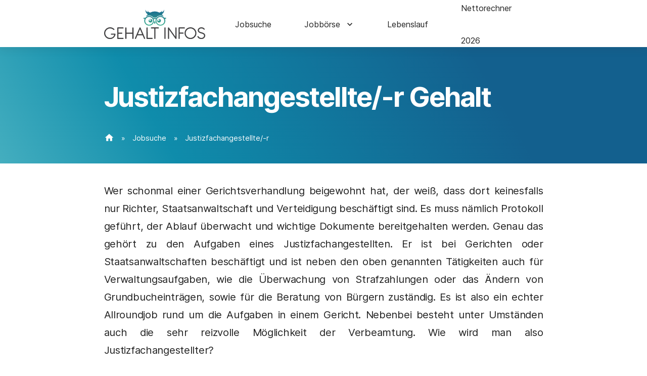

--- FILE ---
content_type: text/html; charset=UTF-8
request_url: https://www.gehalt-infos.de/jobs/justizfachangestellte-r/
body_size: 10749
content:
<!DOCTYPE html>
<html lang="de-DE">

<head>
    <meta charset="UTF-8">
    <meta name="viewport" content="width=device-width, initial-scale=1">
    <title>【€】Gehalt Justizfachangestellte/-r • Erfolg im Beruf</title>
    <link rel="icon" href="https://www.gehalt-infos.de/wp-content/themes/gehalt-infos/favicon.ico" sizes="32x32" />
    <script src="https://www.googleoptimize.com/optimize.js?id=OPT-PN4KGFL"></script>
    <meta name='robots' content='max-image-preview:large' />
<link rel='dns-prefetch' href='//www.gehalt-infos.de' />
<link rel='dns-prefetch' href='//s.w.org' />
<link rel='stylesheet' id='style-materialize-css'  href='https://www.gehalt-infos.de/wp-content/themes/gehalt-infos/assets/css/materialize.min.css?ver=5.7' type='text/css' media='all' />
<link rel='stylesheet' id='style-app-css'  href='https://www.gehalt-infos.de/wp-content/themes/gehalt-infos/assets/css/app.min.css?ver=5.7' type='text/css' media='all' />
<link rel='stylesheet' id='style-bootstrap-utilities-css'  href='https://www.gehalt-infos.de/wp-content/themes/gehalt-infos/assets/lib/bootstrap/bootstrap-utilities.min.css?ver=5.7' type='text/css' media='all' />
<link rel='stylesheet' id='borlabs-cookie-css'  href='https://www.gehalt-infos.de/wp-content/plugins/borlabs-cookie/css/borlabs-cookie.css?ver=2.1.15-4992900' type='text/css' media='all' />
<style id='borlabs-cookie-inline-css' type='text/css'>
#BorlabsCookieBox * { font-family: inherit; }#BorlabsCookieBox ._brlbs-bar, #BorlabsCookieBox ._brlbs-box { background: #fff; border-radius: 4px; color: #555; font-size: 14px; }#BorlabsCookieBox a { color: #35c191; }#BorlabsCookieBox a:hover { color: #00c17d; }#BorlabsCookieBox ._brlbs-btn { background: #ffffff; border-radius: 4px; color: #aaaaaa; }#BorlabsCookieBox ._brlbs-btn:hover { background: #ffffff; border-radius: 4px; color: #aaaaaa; }#BorlabsCookieBox ._brlbs-refuse-btn a { background: #f7f7f7; border-radius: 4px; color: #e8e8e8; }#BorlabsCookieBox ._brlbs-refuse-btn a:hover { background: #ffffff; border-radius: 4px; color: #e8e8e8; }#BorlabsCookieBox ._brlbs-btn-accept-all { background: #35c191; border-radius: 4px; color: #fff; }#BorlabsCookieBox ._brlbs-btn-accept-all:hover { background: #00c17d; border-radius: 4px; color: #fff; }#BorlabsCookieBox ._brlbs-btn-accept-all { background: #35c191; border-radius: 4px; color: #fff; }#BorlabsCookieBox ._brlbs-btn-accept-all:hover { background: #00c17d; border-radius: 4px; color: #fff; }#BorlabsCookieBox ._brlbs-legal { color: #aaa; }#BorlabsCookieBox ._brlbs-legal a { color: inherit; }#BorlabsCookieBox ._brlbs-legal a:hover { color: #aaa; }#BorlabsCookieBox ._brlbs-branding { color: #000; }#BorlabsCookieBox ._brlbs-branding a { color: inherit; }#BorlabsCookieBox ._brlbs-branding a:hover { color: inherit; }#BorlabsCookieBox ._brlbs-manage a { color: #35c191; }#BorlabsCookieBox ._brlbs-manage a:hover { color: #00c17d; }#BorlabsCookieBox ._brlbs-refuse { color: #888; }#BorlabsCookieBox ._brlbs-refuse a:hover { color: #888; }#BorlabsCookieBox ul li::before { color: #35c191; }#BorlabsCookieBox .cookie-box ._brlbs-btn { width: 100%; }.BorlabsCookie ._brlbs-btn-switch ._brlbs-slider { background-color: #bdc1c8; }.BorlabsCookie ._brlbs-btn-switch input:checked + ._brlbs-slider { background-color: #35c191; }.BorlabsCookie ._brlbs-btn-switch ._brlbs-slider::before { background-color: #fff; }.BorlabsCookie ._brlbs-btn-switch input:checked + ._brlbs-slider:before { background-color: #fff; }.BorlabsCookie ._brlbs-checkbox ._brlbs-checkbox-indicator { background-color: #fff; border-color: #a72828; border-radius: 4px; }.BorlabsCookie ._brlbs-checkbox input:checked ~ ._brlbs-checkbox-indicator { background-color: #35c191; border-color: #00c17d; }.BorlabsCookie ._brlbs-checkbox input:checked ~ ._brlbs-checkbox-indicator::after { border-color: #fff; }.BorlabsCookie ._brlbs-checkbox input:disabled ~ ._brlbs-checkbox-indicator { background-color: #e6e6e6; border-color: #e6e6e6; }.BorlabsCookie ._brlbs-checkbox input:disabled ~ ._brlbs-checkbox-indicator::after { border-color: #999; }#BorlabsCookieBox .bcac-item { background-color: #f7f7f7; border-radius: 0px; color: #555; }#BorlabsCookieBox .cookie-preference table { background-color: #fff; border-radius: 0px; color: #555; }#BorlabsCookieBox .cookie-preference table { background-color: #fff; border-radius: 0px; color: #555; }#BorlabsCookieBox .cookie-preference table tr td, #BorlabsCookieBox .cookie-preference table tr th { background-color: #fff; border-color: #eee; }.BorlabsCookie ._brlbs-btn-switch ._brlbs-slider { border-radius: 34px; }.BorlabsCookie ._brlbs-btn-switch ._brlbs-slider::before { border-radius: 50%; }.BorlabsCookie ._brlbs-content-blocker { font-family: inherit; font-size: 14px; }.BorlabsCookie ._brlbs-content-blocker ._brlbs-caption { background: hsla(0, 0%, 0%, 0.8); color: #fff; }.BorlabsCookie ._brlbs-content-blocker ._brlbs-caption a { color: #28a745; }.BorlabsCookie ._brlbs-content-blocker ._brlbs-caption a:hover { color: #30c553; }.BorlabsCookie ._brlbs-content-blocker a._brlbs-btn { background: #28a745; border-radius: 4px; color: #fff; }.BorlabsCookie ._brlbs-content-blocker a._brlbs-btn:hover { background: #30c553; color: #fff; }a._brlbs-btn-cookie-preference { background: #35c191 !important; border-radius: 4px !important; color: #fff !important; }a._brlbs-btn-cookie-preference:hover { background: #00c17d !important; color: #fff !important; }._brlbs-btn.cursor:not(._brlbs-btn-accept-all){
	margin: 0 !imporant;
	font-size: 11px !important;
	padding: 0 !imporatnt;
}
._brlbs-manage{
	margin-top: -.85rem !important;
}.BorlabsCookie ._brlbs-facebook {
    border: 1px solid #e1e8ed;
    border-radius: 6px;
	max-width: 516px;
	padding: 3px 0;
}

.BorlabsCookie ._brlbs-facebook a._brlbs-btn {
	background: #4267b2;
	border-radius: 2px;
}

.BorlabsCookie ._brlbs-facebook a._brlbs-btn:hover {
	background: #3b5998;
}
.BorlabsCookie ._brlbs-google-maps a._brlbs-btn {
	background: #4285f4;
	border-radius: 3px;
}

.BorlabsCookie ._brlbs-google-maps a._brlbs-btn:hover {
	background: #fff;
	color: #4285f4;
}.BorlabsCookie ._brlbs-instagram {
    border: 1px solid #e1e8ed;
    border-radius: 6px;
	max-width: 516px;
	padding: 3px 0;
}


.BorlabsCookie ._brlbs-instagram a._brlbs-btn {
	background: #3897f0;
	border-radius: 4px;
}

.BorlabsCookie ._brlbs-instagram a._brlbs-btn:hover {
	background: #117ee4;
}
.BorlabsCookie ._brlbs-twitter {
    border: 1px solid #e1e8ed;
    border-radius: 3px;
	max-width: 516px;
}

.BorlabsCookie ._brlbs-twitter a._brlbs-btn {
	background: #1da1f2;
	border-radius: 0;
}

.BorlabsCookie ._brlbs-twitter a._brlbs-btn:hover {
	background: #fff;
	color: #1da1f2;
}
.BorlabsCookie ._brlbs-video-vimeo a._brlbs-btn {
	background: #00adef;
	border-radius: 20px;
}

.BorlabsCookie ._brlbs-video-vimeo a._brlbs-btn:hover {
	background: #fff;
	color: #00adef;
}

.BorlabsCookie ._brlbs-video-vimeo a._brlbs-btn._brlbs-icon-play-white:hover::before {
	background: url("data:image/svg+xml,%3Csvg version='1.1' xmlns='http://www.w3.org/2000/svg' xmlns:xlink='http://www.w3.org/1999/xlink' x='0' y='0' width='78' height='78' viewBox='0, 0, 78, 78'%3E%3Cg id='Layer_1'%3E%3Cg%3E%3Cpath d='M7.5,71.5 L7.5,7.5 L55.5,37.828 L7.5,71.5' fill='%2300adef'/%3E%3Cpath d='M7.5,71.5 L7.5,7.5 L55.5,37.828 L7.5,71.5' fill-opacity='0' stroke='%2300adef' stroke-width='12' stroke-linecap='round' stroke-linejoin='round'/%3E%3C/g%3E%3C/g%3E%3C/svg%3E") no-repeat center;
	background-size: contain;
	content: " ";
}
.BorlabsCookie ._brlbs-video-youtube a._brlbs-btn {
	background: #ff0000;
	border-radius: 20px;
}

.BorlabsCookie ._brlbs-video-youtube a._brlbs-btn:hover {
	background: #fff;
	color: red;
}

.BorlabsCookie ._brlbs-video-youtube a._brlbs-btn._brlbs-icon-play-white:hover::before {
	background: url("data:image/svg+xml,%3Csvg version='1.1' xmlns='http://www.w3.org/2000/svg' xmlns:xlink='http://www.w3.org/1999/xlink' x='0' y='0' width='78' height='78' viewBox='0, 0, 78, 78'%3E%3Cg id='Layer_1'%3E%3Cg%3E%3Cpath d='M7.5,71.5 L7.5,7.5 L55.5,37.828 L7.5,71.5' fill='%23ff0000'/%3E%3Cpath d='M7.5,71.5 L7.5,7.5 L55.5,37.828 L7.5,71.5' fill-opacity='0' stroke='%23ff0000' stroke-width='12' stroke-linecap='round' stroke-linejoin='round'/%3E%3C/g%3E%3C/g%3E%3C/svg%3E") no-repeat center;
	background-size: contain;
	content: " ";
}

</style>
<script type='text/javascript' src='https://www.gehalt-infos.de/wp-content/themes/gehalt-infos/assets/lib/axios/axios.min.js?ver=5.7' id='axios-js'></script>
<script type='text/javascript' src='https://www.gehalt-infos.de/wp-content/themes/gehalt-infos/assets/lib/vue/vue-production.min.js?ver=5.7' id='vue-js'></script>
<script type='text/javascript' src='https://www.gehalt-infos.de/wp-content/themes/gehalt-infos/assets/lib/chartjs/chart.bundle.min.js?ver=5.7' id='chartjs-js'></script>
<script type='text/javascript' src='https://www.gehalt-infos.de/wp-content/themes/gehalt-infos/assets/lib/materialize/materialize.min.js?ver=5.7' id='materialize-js'></script>
<script type='text/javascript' src='https://www.gehalt-infos.de/wp-content/themes/gehalt-infos/assets/js/app.min.js?ver=5.7' id='app-js-js'></script>
<link rel="https://api.w.org/" href="https://www.gehalt-infos.de/wp-json/" /><link rel="alternate" type="application/json" href="https://www.gehalt-infos.de/wp-json/wp/v2/pages/3215" /><link rel="EditURI" type="application/rsd+xml" title="RSD" href="https://www.gehalt-infos.de/xmlrpc.php?rsd" />
<link rel="wlwmanifest" type="application/wlwmanifest+xml" href="https://www.gehalt-infos.de/wp-includes/wlwmanifest.xml" /> 
<link rel="canonical" href="https://www.gehalt-infos.de/jobs/justizfachangestellte-r/" />
<link rel='shortlink' href='https://www.gehalt-infos.de/?p=3215' />
<link rel="alternate" type="application/json+oembed" href="https://www.gehalt-infos.de/wp-json/oembed/1.0/embed?url=https%3A%2F%2Fwww.gehalt-infos.de%2Fjobs%2Fjustizfachangestellte-r%2F" />
<link rel="alternate" type="text/xml+oembed" href="https://www.gehalt-infos.de/wp-json/oembed/1.0/embed?url=https%3A%2F%2Fwww.gehalt-infos.de%2Fjobs%2Fjustizfachangestellte-r%2F&#038;format=xml" />

<!-- START - Open Graph and Twitter Card Tags 3.1.1 -->
 <!-- Facebook Open Graph -->
  <meta property="og:locale" content="de_DE"/>
  <meta property="og:site_name" content="Gehalt Infos"/>
  <meta property="og:title" content="Justizfachangestellte/-r"/>
  <meta property="og:url" content="https://www.gehalt-infos.de/jobs/justizfachangestellte-r/"/>
  <meta property="og:type" content="article"/>
  <meta property="og:description" content="Wie viel Gehalt bekommt ein/-e Justizfachangestellte/-r? &#149; Alle Jobs in Deiner Nähe &#149; Gehaltsmöglichkeiten &#149; Aufstiegschancen &#149; Mehr Gehalt verdienen &#149; JETZT durchstarten."/>
 <!-- Google+ / Schema.org -->
 <!-- Twitter Cards -->
  <meta name="twitter:title" content="Justizfachangestellte/-r"/>
  <meta name="twitter:url" content="https://www.gehalt-infos.de/jobs/justizfachangestellte-r/"/>
  <meta name="twitter:description" content="Wie viel Gehalt bekommt ein/-e Justizfachangestellte/-r? &#149; Alle Jobs in Deiner Nähe &#149; Gehaltsmöglichkeiten &#149; Aufstiegschancen &#149; Mehr Gehalt verdienen &#149; JETZT durchstarten."/>
  <meta name="twitter:card" content="summary_large_image"/>
 <!-- SEO -->
  <meta name="description" content="Wie viel Gehalt bekommt ein/-e Justizfachangestellte/-r? &#149; Alle Jobs in Deiner Nähe &#149; Gehaltsmöglichkeiten &#149; Aufstiegschancen &#149; Mehr Gehalt verdienen &#149; JETZT durchstarten."/>
 <!-- Misc. tags -->
 <!-- is_singular -->
<!-- END - Open Graph and Twitter Card Tags 3.1.1 -->
	
    <!-- MS Clarity -->
            <script type="text/javascript">
            (function(c,l,a,r,i,t,y){
                c[a]=c[a]||function(){(c[a].q=c[a].q||[]).push(arguments)};
                t=l.createElement(r);t.async=1;t.src="https://www.clarity.ms/tag/"+i;
                y=l.getElementsByTagName(r)[0];y.parentNode.insertBefore(t,y);
            })(window, document, "clarity", "script", "4h7tdiq177");
        </script>
    
    <script async src="https://pagead2.googlesyndication.com/pagead/js/adsbygoogle.js?client=ca-pub-8345612854007296" crossorigin="anonymous"></script>

</head>

<body class="page-template-default page page-id-3215 page-child parent-pageid-72">
    

<header>
    <div class="nav-header hide-on-med-and-down">
        <div class="scroll-percent"></div>
        <div class="container">
            <nav class="row m-0">
                <div class="col sm2 d-flex align-items-center">
                    <a href="https://www.gehalt-infos.de">
                                                    <img 
                                class="nav-logo"
                                src="https://www.gehalt-infos.de/wp-content/uploads/2020/09/logo.svg" 
                                alt="logo" 
                                title="logo"
                            >
                                            </a>
                </div>
                <div class="col sm10 main-menu-container">
                    <ul id="menu-main-menu" class="menu"><li id="menu-item-78" class="menu-item menu-item-type-post_type menu-item-object-page current-page-ancestor menu-item-78"><a href="https://www.gehalt-infos.de/jobs/">Jobsuche</a></li>
<li id="menu-item-2775" class="menu-item menu-item-type-post_type menu-item-object-page menu-item-has-children menu-item-2775"><a href="https://www.gehalt-infos.de/jobboerse/">Jobbörse</a>
<ul class="sub-menu">
	<li id="menu-item-3806" class="menu-item menu-item-type-custom menu-item-object-custom menu-item-3806"><a href="/jobboerse/">Alle</a></li>
	<li id="menu-item-3802" class="menu-item menu-item-type-custom menu-item-object-custom menu-item-3802"><a href="/jobboerse/?jobname=&#038;location=&#038;jt%5B%5D=222">Feste Anstellung</a></li>
	<li id="menu-item-3807" class="menu-item menu-item-type-custom menu-item-object-custom menu-item-3807"><a href="/jobboerse/?jobname=&#038;location=&#038;jt%5B%5D=223">Befristeter Vertrag</a></li>
	<li id="menu-item-3804" class="menu-item menu-item-type-custom menu-item-object-custom menu-item-3804"><a href="/jobboerse/?jobname=&#038;location=&#038;jt%5B%5D=226">Ausbildung und Studium</a></li>
	<li id="menu-item-3803" class="menu-item menu-item-type-custom menu-item-object-custom menu-item-3803"><a href="/jobboerse/?jobname=&#038;location=&#038;jt%5B%5D=228">Praktikum</a></li>
	<li id="menu-item-3805" class="menu-item menu-item-type-custom menu-item-object-custom menu-item-3805"><a href="/jobboerse/?jobname=&#038;location=&#038;jt%5B%5D=229">Werkstudent</a></li>
</ul>
</li>
<li id="menu-item-4725" class="menu-item menu-item-type-post_type menu-item-object-page menu-item-4725"><a href="https://www.gehalt-infos.de/lebenslauf-vorlage/">Lebenslauf</a></li>
<li id="menu-item-4677" class="menu-item menu-item-type-custom menu-item-object-custom menu-item-4677"><a href="https://www.gehalt-infos.de/brutto-netto-rechner/">Nettorechner 2026</a></li>
</ul>                </div>
            </nav>
        </div>
    </div>

    <div class="nav-header hide-on-large-only">
        <div class="scroll-percent"></div>
        <div class="container">
            <nav class="row m-0">
                <div class="col sm2 nav-logo">
                    <a href="https://www.gehalt-infos.de">
                                                    <img 
                                class="nav-logo"
                                src="https://www.gehalt-infos.de/wp-content/uploads/2020/09/logo.svg" 
                                alt="logo" 
                                title="logo"
                            >
                                            </a>
                </div>
                <div class="col sm10 nav-menu-button">
                    <a href="#" data-target="slide-out" class="sidenav-trigger"><i class="material-icons">menu</i></a>
                </div>
            </nav>
        </div>
    </div>
    
    <div class="side-menu hide-on-large-only">
        <ul id="slide-out" class="sidenav">       
                        <li class="menu-heading">
                            Menü
                            <i id="close-nav" class="material-icons">close</i>
                        </li>                 
                        <li>
                            <div class="divider"></div>
                        </li>
                        <li class="menu-item menu-item-type-post_type menu-item-object-page current-page-ancestor menu-item-78"><a href="https://www.gehalt-infos.de/jobs/">Jobsuche</a></li>
<li class="menu-item menu-item-type-post_type menu-item-object-page menu-item-has-children menu-item-2775"><a href="https://www.gehalt-infos.de/jobboerse/">Jobbörse</a>
<ul class="sub-menu">
	<li class="menu-item menu-item-type-custom menu-item-object-custom menu-item-3806"><a href="/jobboerse/">Alle</a></li>
	<li class="menu-item menu-item-type-custom menu-item-object-custom menu-item-3802"><a href="/jobboerse/?jobname=&#038;location=&#038;jt%5B%5D=222">Feste Anstellung</a></li>
	<li class="menu-item menu-item-type-custom menu-item-object-custom menu-item-3807"><a href="/jobboerse/?jobname=&#038;location=&#038;jt%5B%5D=223">Befristeter Vertrag</a></li>
	<li class="menu-item menu-item-type-custom menu-item-object-custom menu-item-3804"><a href="/jobboerse/?jobname=&#038;location=&#038;jt%5B%5D=226">Ausbildung und Studium</a></li>
	<li class="menu-item menu-item-type-custom menu-item-object-custom menu-item-3803"><a href="/jobboerse/?jobname=&#038;location=&#038;jt%5B%5D=228">Praktikum</a></li>
	<li class="menu-item menu-item-type-custom menu-item-object-custom menu-item-3805"><a href="/jobboerse/?jobname=&#038;location=&#038;jt%5B%5D=229">Werkstudent</a></li>
</ul>
</li>
<li class="menu-item menu-item-type-post_type menu-item-object-page menu-item-4725"><a href="https://www.gehalt-infos.de/lebenslauf-vorlage/">Lebenslauf</a></li>
<li class="menu-item menu-item-type-custom menu-item-object-custom menu-item-4677"><a href="https://www.gehalt-infos.de/brutto-netto-rechner/">Nettorechner 2026</a></li>

                    </ul>    </div>           

                        <div class="container info-header">
          <div class="row mb-0">
            <div class="col s12">
              <h1>
              Justizfachangestellte/-r                   
                  Gehalt
                              </h1>
            </div>
            <div class="col s12">
              <nav class="breadcrumbs no-shadows"><a href="https://www.gehalt-infos.de"><i class="material-icons">home</i></a> &raquo; <a href="https://www.gehalt-infos.de/jobs/">Jobsuche</a> &raquo; <span class="current-page">Justizfachangestellte/-r</span></nav>            </div>
          </div>
        </div>
            </header>




            			<main id="justizfachangestellte-r" class="child-jobs">
				<article class="container">
                    <section class="row">
                        <div class="col s12 mb-5">
                            <!DOCTYPE html PUBLIC "-//W3C//DTD HTML 4.0 Transitional//EN" "http://www.w3.org/TR/REC-html40/loose.dtd">
<html><body><p>Wer schonmal einer Gerichtsverhandlung beigewohnt hat, der wei&szlig;, dass dort keinesfalls nur Richter, Staatsanwaltschaft und Verteidigung besch&auml;ftigt sind. Es muss n&auml;mlich Protokoll gef&uuml;hrt, der Ablauf &uuml;berwacht und wichtige Dokumente bereitgehalten werden. Genau das geh&ouml;rt zu den Aufgaben eines Justizfachangestellten. Er ist bei Gerichten oder Staatsanwaltschaften besch&auml;ftigt und ist neben den oben genannten T&auml;tigkeiten auch f&uuml;r Verwaltungsaufgaben, wie die &Uuml;berwachung von Strafzahlungen oder das &Auml;ndern von Grundbucheintr&auml;gen, sowie f&uuml;r die Beratung von B&uuml;rgern zust&auml;ndig. Es ist also ein echter Allroundjob rund um die Aufgaben in einem Gericht. Nebenbei besteht unter Umst&auml;nden auch die sehr reizvolle M&ouml;glichkeit der Verbeamtung. Wie wird man also Justizfachangestellter?</p>



<h2><strong><strong>Wie ist das Gehalt als <strong>Justizfachangestellte/-r</strong> in Deutschland?&nbsp;</strong></strong></h2>



<p>Das Gehalt liegt Deutschlandweit durchschnittlich <strong>zwischen 2.100-,&euro; und 3.200-,&euro; Brutto</strong> pro Monat bei einer 40 Arbeitsstunden-Woche und variiert abh&auml;ngig von Berufserfahrung und Ausbildungsgrad.</p>


        <div class="stepstoneJobs" ref="searchContainer" data-where="null" data-search="Justizfachangestellte/-r" data-jobtypes="null">
                    <h3>Jobs in deiner N&auml;he</h3>
        
        <div v-if="jobsLoaded">
            <div v-if="countJobs != 0">
                <div class="jobs-single-view flexrow">
                    <div v-for="job in jobsContent" class="single-job flexcol">
                        <a class="jobClickInline" target="_blank" rel="noreferrer" :href="job.url">



                            <!--                                 <div class="mt-4"></div>
                                <div class="savings">
                                    Bis zu 2970.65 &euro;*
                                </div>
                             -->





                                                        <div class="image">
                                <img :src="job.logoUrl" :alt="job.title" :title="job.title" class="responsive-img my-3"></div>
                            <div class="title">{{job.title}}</div>
                            <div class="company">{{job.company}}</div>
                        </a>
                    </div>
                </div>
                <!--                     * Gesch&auml;tzt von gehalt-infos.de
                 -->
                

                <div v-if="(countJobs&lt;3)" class="more-jobs-container">
                    <a href="https://www.stepstone.de/5/ergebnisliste.html?stf=freeText&amp;ns=1&amp;qs=%5B%5D&amp;companyID=0&amp;cityID=0&amp;sourceOfTheSearchField=homepagemex%3Ageneral&amp;searchOrigin=Homepage_top-search&amp;ke=Justizfachangestellte&amp;ws=&amp;ra=30?CID=partner_gehaltinfos___Y_api" class="btn btn-big">
                        {{ countJobs-3 }} weitere Jobs
                        <i class="material-icons">chevron_right</i>
                    </a>
                </div>
            </div>  
            <div v-else>
                <p>
                <strong>Erfahre hier was Unternehmen in Deiner N&auml;he zahlen und welche Arbeitgeber offene Jobangebote haben.</strong>
                </p>
                <div id="stoerer-global-main">
                                            <div>
                            Was zahlen Arbeitgeber in meiner Umgebung?                        </div>
                    
                                        <a class="btn btn-big" rel="noreferrer" href="https://www.stepstone.de/?CID=partner_gehaltinfos___Y_api" target="_blank">
                                                    Jetzt erfahren                                                <i class="material-icons">chevron_right</i>
                    </a>
                </div>
            </div>
        </div>
        <div v-else class="jobs-loading">
            <div class="mb-4">Jobs werden geladen&hellip;</div>
            <div class="preloader-wrapper big active">
                <div class="spinner-layer spinner-green-only">
                <div class="circle-clipper left">
                    <div class="circle"></div>
                </div><div class="gap-patch">
                    <div class="circle"></div>
                </div><div class="circle-clipper right">
                    <div class="circle"></div>
                </div>
                </div>
            </div>
        </div>
    </div>





<h2><strong>Der Weg zum/-r <strong><strong>Justizfachangestellte/-r</strong></strong>: Die Ausbildung</strong></h2>



<p>Die Ausbildung zum Justizfachangestellten dauert meist drei Jahre und ist aufgeteilt in einen Theorie- und einen Praxisteil. Der Theorieteil findet an einer Verwaltungsfachschule statt, f&uuml;r den Praxisteil begibst du dich in ein Amtsgericht, eine Staatsanwaltschaft oder ein Grundbuchamt. W&auml;hrend der Ausbildung lernst du alles &uuml;ber Verhandlungen, Protokolle und rechtliche Grundlagen. Wenn du dich anschlie&szlig;end im Job bew&auml;hrst und auch noch nicht zu alt bist, hast du alle Grundlagen f&uuml;r einen Beamtenstatus im mittleren Dienst gelegt. Voraussetzung f&uuml;r die Ausbildung ist daher auch mindestens ein mittlerer Schulabschluss.</p>



<h2><strong>Ben&ouml;tigte Kenntnisse und F&auml;higkeiten</strong></h2>



<p>Als angehender Justizfachangestellter solltest du sehr gut Deutsch sprechen und sehr zuverl&auml;ssig und vertrauensw&uuml;rdig sein, denn schlie&szlig;lich hast du t&auml;glich Kontakt mit vertraulichen Informationen und Dokumenten. F&uuml;r die Beratung hilfesuchender B&uuml;rger brauchst du au&szlig;erdem kommunikative F&auml;higkeiten und eine emphatische, beruhigende Ausstrahlung &ndash; denn viele sind recht nerv&ouml;s oder aufgebracht, wenn es um Rechtsangelegenheiten geht. Da insbesondere in der Verwaltung viele Zahlen und Rechnungen auftauchen, solltest du auch ein gewisses Talent in Mathe mitbringen. Und die vielleicht schwierigste und trotzdem immens wichtige Eigenschaft: Um Protokoll zu schreiben, solltest du auf einer Computertastatur sehr schnell und vor allem fehlerfrei tippen k&ouml;nnen &ndash; der Richtwert liegt bei etwa 180 Zeichen pro Minute.&nbsp;</p>



<h2><strong>Arbeitsumfeld</strong></h2>



<p>Wie bereits gesagt finden Justizfachangestellte Arbeit in Amts- oder Verwaltungsgerichten, bei Staatsanw&auml;lten oder bei speziellen &Auml;mtern wie dem Grundbuchamt; ihre Arbeitsorte sind B&uuml;ros und Gerichtss&auml;le. In ihrem Arbeitsalltag stehen sie in dauerhaftem Kontakt mit Richtern, Anw&auml;lten und Notaren, k&uuml;mmern sich um Verwaltungsaufgaben und wohnen Gerichtsprozessen bei. Die Arbeitszeiten eines Justizfachangestellten sind, wie bei fast allen Beamten, sehr geregelt und garantieren eine gute Work-Life-Balance.</p></body></html>
                        </div>
                    </section>
				</article>  
			</main>
		    
		<footer>
			<div class="container">
				<div class="row footer-top-content">
					<div class="col m12 l4">
						<div class="footer-title">Beliebte Jobs</div>
																			<ul>
																	<li>
										<a href="https://www.gehalt-infos.de/jobs/game-tester-spieletester/">Game-Tester oder Spieletester/-in</a>
									</li>
																	<li>
										<a href="https://www.gehalt-infos.de/jobs/erzieher/">Erzieherin</a>
									</li>
																	<li>
										<a href="https://www.gehalt-infos.de/jobs/virologe/">Virologe/-in</a>
									</li>
																	<li>
										<a href="https://www.gehalt-infos.de/jobs/tierpfleger/">Tierpfleger/-in</a>
									</li>
																	<li>
										<a href="https://www.gehalt-infos.de/jobs/susswarentechnologe/">Süßwarentechnologe/-in</a>
									</li>
															</ul>
											</div>
					<div class="col m12 l4">
						<div class="footer-title">Partner</div>
																					<a target="_blank" href="https://www.youtube.com/channel/UCVF_W6X2BFOh6TPv1Efm9YQ" title="zur Webseite">
									<img src="https://www.gehalt-infos.de/wp-content/uploads/2021/02/lohnt_sich_das_logo-e1613485425903.png" alt="lohnt_sich_das_logo">
								</a>
															<a target="_blank" href="https://www.stepstone.de" title="zur Webseite">
									<img src="https://www.gehalt-infos.de/wp-content/uploads/2023/05/StepStone-logo_Appicon_e-mail.png" alt="StepStone-logo_Appicon_e-mail">
								</a>
																		</div>
					<div class="col m12 l4">
						<div class="footer-title">Weitere Links</div>
																					<a href="https://www.gehalt-infos.de/brutto-netto-rechner/" title="Brutto Netto Rechner 2026">
									Brutto Netto Rechner 2026								</a>
															<a href="https://www.gehalt-infos.de/jobboerse/" title="Jobbörse">
									Jobbörse								</a>
															<a href="https://www.gehalt-infos.de/blog/" title="Blog">
									Blog								</a>
															<a href="https://www.gehalt-infos.de/stadt/" title="Städte">
									Städte								</a>
																		</div>
				</div>
				<div class="row footer-content m-0">
					<div class="col s12 l4">
						© 2026 gehalt-infos.de 
					</div>
					<div class="col s12 l8">
						<ul id="menu-footer-menu" class="menu"><li id="menu-item-104" class="menu-item menu-item-type-post_type menu-item-object-page menu-item-104"><a href="https://www.gehalt-infos.de/impressum/">Impressum</a></li>
<li id="menu-item-108" class="menu-item menu-item-type-post_type menu-item-object-page menu-item-108"><a href="https://www.gehalt-infos.de/datenschutzerklaerung/">Datenschutzerklärung</a></li>
</ul>					</div>
				</div>
			</div>
		</footer>
		<div id="toTopButton" class="hiddenBtn">
    <a href="#" onClick="return false;" rel="nofollow" title="To TopButton" class="btn-floating btn-large waves-effect"><i class="material-icons">arrow_upward</i></a>
</div>	</div>
	<!-- Google Tag Manager -->
<script>
	  document.addEventListener("DOMContentLoaded", function(event) {
		  if (!document.body.classList.contains( 'logged-in' )){
			(function(w,d,s,l,i){w[l]=w[l]||[];w[l].push({"gtm.start":
			new Date().getTime(),event:"gtm.js"});var f=d.getElementsByTagName(s)[0],
			j=d.createElement(s),dl=l!="dataLayer"?"&l="+l:"";j.async=true;j.src=
			"https://www.googletagmanager.com/gtm.js?id="+i+dl;f.parentNode.insertBefore(j,f);
			})(window,document,"script","dataLayer","GTM-KRMJ7QK");
	 	}
  });
</script>
<!-- End Google Tag Manager --><!--googleoff: all--><script id="BorlabsCookieBoxWrap" type="text/template"><div id="BorlabsCookieBox" class="BorlabsCookie">
    <div class="bottom-center" style="display: none;">
        <div class="_brlbs-bar-wrap">
            <div class="_brlbs-bar _brlbs-bar-advanced">
                <div class="cookie-box">
                    <div class="container">
                        <div class="row align-items-center">
                            <div class="col-12 col-sm-9">
                                <div class="row">
                                                                        <div class="col-2 text-center _brlbs-no-padding-right"><img class="cookie-logo" src="https://www.gehalt-infos.de/wp-content/uploads/2020/09/logo.svg" srcset="https://www.gehalt-infos.de/wp-content/uploads/2020/09/logo.svg, https://www.gehalt-infos.de/wp-content/uploads/2020/09/logo.svg 2x" alt="Datenschutz Einstellung"></div>
                                                                        <div class="col-10">
                                        <h3>Datenschutz Einstellung</h3>
                                        <p>Wir nutzen Cookies auf unserer Website. Einige von ihnen sind essenziell, während andere uns helfen, diese Website und Ihre Erfahrung zu verbessern.</p>
                                    </div>
                                </div>
                                <ul class="show-cookie-logo"><li>
                                            <label for="checkbox-essential" class="_brlbs-checkbox">
                                                Essenziell                                                <input id="checkbox-essential" type="checkbox" name="cookieGroup[]" value="essential" checked disabled data-borlabs-cookie-checkbox>
                                                <div class="_brlbs-checkbox-indicator"></div>
                                            </label>
                                        </li>
                                        <li>
                                            <label for="checkbox-marketing" class="_brlbs-checkbox">
                                                Marketing                                                <input id="checkbox-marketing" type="checkbox" name="cookieGroup[]" value="marketing" checked data-borlabs-cookie-checkbox>
                                                <div class="_brlbs-checkbox-indicator"></div>
                                            </label>
                                        </li>
                                        <li>
                                            <label for="checkbox-external-media" class="_brlbs-checkbox">
                                                Externe Medien                                                <input id="checkbox-external-media" type="checkbox" name="cookieGroup[]" value="external-media" checked data-borlabs-cookie-checkbox>
                                                <div class="_brlbs-checkbox-indicator"></div>
                                            </label>
                                        </li>
                                        </ul>                            </div>
                            <div class="col-12 col-sm-3">
                                                                <p class="_brlbs-accept"><a class="_brlbs-btn _brlbs-btn-accept-all cursor" data-cookie-accept-all>Akzeptieren und schließen</a></p>
                                <p class="_brlbs-accept"><a class="_brlbs-btn cursor" data-cookie-accept>Speichern</a></p>
                                                                                                <p class="_brlbs-manage"><a class="cursor" data-cookie-individual>Individuelle Datenschutzeinstellungen</a></p>
                                <p class="_brlbs-legal">
                                    <a class="cursor" data-cookie-individual>Cookie-Details</a><span class="_brlbs-separator"></span><a href="https://www.gehalt-infos.de/datenschutzerklaerung/">Datenschutzerklärung</a><span class="_brlbs-separator"></span><a href="https://www.gehalt-infos.de/impressum/">Impressum</a></p>
                            </div>
                        </div>
                    </div>
                </div>
                <div class="cookie-preference">
    <div class="container not-visible">
        <div class="row no-gutters">
            <div class="col-12">
                <div class="row no-gutters align-items-top">
                                        <div class="col-2">
                        <img class="cookie-logo" src="https://www.gehalt-infos.de/wp-content/uploads/2020/09/logo.svg" srcset="https://www.gehalt-infos.de/wp-content/uploads/2020/09/logo.svg, https://www.gehalt-infos.de/wp-content/uploads/2020/09/logo.svg 2x" alt="Datenschutzeinstellungen">
                    </div>
                                        <div class="col-10">
                        <h3>Datenschutzeinstellungen</h3>
                        <p>Hier finden Sie eine Übersicht über alle verwendeten Cookies. Sie können Ihre Einwilligung zu ganzen Kategorien geben oder sich weitere Informationen anzeigen lassen und so nur bestimmte Cookies auswählen.</p>

                        <div class="row no-gutters align-items-center">
                            <div class="col-12 col-sm-7">
                                <p class="_brlbs-accept">
                                                                <a class="_brlbs-btn _brlbs-btn-accept-all cursor" data-cookie-accept-all>Akzeptieren und schließen</a>
                                                                <a class="_brlbs-btn cursor" data-cookie-accept>Speichern</a></p>
                            </div>
                            <div class="col-12 col-sm-5">
                                <p class="_brlbs-refuse">
                                    <a class="cursor" data-cookie-back>Zurück</a>                                </p>
                            </div>
                        </div>
                    </div>
                </div>
                <div data-cookie-accordion>
                                    <div class="bcac-item">
                        <div class="d-flex flex-row">
                            <div class="w-75">
                                <h4>Essenziell (1)</h4>
                            </div>
                            <div class="w-25 text-right">
                                                            </div>
                        </div>
                        <div class="d-block">
                            <p>Essenzielle Cookies ermöglichen grundlegende Funktionen und sind für die einwandfreie Funktion der Website erforderlich.</p>
                            <p class="text-center">
                                <a class="cursor d-block" data-cookie-accordion-target="essential">
                                    <span data-cookie-accordion-status="show">Cookie-Informationen anzeigen</span>
                                    <span data-cookie-accordion-status="hide" class="borlabs-hide">Cookie-Informationen ausblenden</span>
                                </a>
                            </p>
                        </div>

                        <div class="borlabs-hide" data-cookie-accordion-parent="essential">
                                                        <table>
                                                                <tr>
                                    <th>Name</th>
                                    <td>Borlabs Cookie</td>
                                </tr>
                                <tr>
                                    <th>Anbieter</th>
                                    <td>Eigentümer dieser Website</td>
                                </tr>
                                                                <tr>
                                    <th>Zweck</th>
                                    <td>Speichert die Einstellungen der Besucher, die in der Cookie Box von Borlabs Cookie ausgewählt wurden.</td>
                                </tr>
                                                                                                                                                                <tr>
                                    <th>Cookie Name</th>
                                    <td>borlabs-cookie</td>
                                </tr>
                                                                                                <tr>
                                    <th>Cookie Laufzeit</th>
                                    <td>1 Jahr</td>
                                </tr>
                                                            </table>
                                                    </div>
                    </div>
                                        <div class="bcac-item">
                        <div class="d-flex flex-row">
                            <div class="w-75">
                                <h4>Marketing (1)</h4>
                            </div>
                            <div class="w-25 text-right">
                                                                <span class="_brlbs-btn-switch-status"><span>An</span><span>Aus</span></span>
                                <label for="borlabs-cookie-group-marketing" class="_brlbs-btn-switch">
                                    <input id="borlabs-cookie-group-marketing" type="checkbox" name="cookieGroup[]" value="marketing" checked data-borlabs-cookie-switch>
                                    <span class="_brlbs-slider"></span>
                                </label>
                                                            </div>
                        </div>
                        <div class="d-block">
                            <p>Marketing-Cookies werden von Drittanbietern oder Publishern verwendet, um personalisierte Werbung anzuzeigen. Sie tun dies, indem sie Besucher über Websites hinweg verfolgen.</p>
                            <p class="text-center">
                                <a class="cursor d-block" data-cookie-accordion-target="marketing">
                                    <span data-cookie-accordion-status="show">Cookie-Informationen anzeigen</span>
                                    <span data-cookie-accordion-status="hide" class="borlabs-hide">Cookie-Informationen ausblenden</span>
                                </a>
                            </p>
                        </div>

                        <div class="borlabs-hide" data-cookie-accordion-parent="marketing">
                                                        <table>
                                                                <tr>
                                    <th>Akzeptieren</th>
                                    <td>
                                        <label for="borlabs-cookie-google-tag-manager" class="_brlbs-btn-switch">
                                            <input id="borlabs-cookie-google-tag-manager" type="checkbox" data-cookie-group="marketing" name="cookies[marketing][]" value="google-tag-manager" checked data-borlabs-cookie-switch>
                                            <span class="_brlbs-slider"></span>
                                        </label>
                                        <span class="_brlbs-btn-switch-status"><span>An</span><span>Aus</span></span>
                                    </td>
                                </tr>
                                                                <tr>
                                    <th>Name</th>
                                    <td>Google Tag Manager</td>
                                </tr>
                                <tr>
                                    <th>Anbieter</th>
                                    <td>Google LLC</td>
                                </tr>
                                                                <tr>
                                    <th>Zweck</th>
                                    <td>Cookie von Google zur Steuerung der erweiterten Script- und Ereignisbehandlung.</td>
                                </tr>
                                                                                                <tr>
                                    <th>Datenschutzerklärung</th>
                                    <td class="_brlbs-pp-url"><a href="https://policies.google.com/privacy?hl=de" target="_blank" rel="nofollow noopener noreferrer">https://policies.google.com/privacy?hl=de</a></td>
                                </tr>
                                                                                                                                <tr>
                                    <th>Cookie Name</th>
                                    <td>_ga,_gat,_gid</td>
                                </tr>
                                                                                                <tr>
                                    <th>Cookie Laufzeit</th>
                                    <td>2 Jahre</td>
                                </tr>
                                                            </table>
                                                    </div>
                    </div>
                                        <div class="bcac-item">
                        <div class="d-flex flex-row">
                            <div class="w-75">
                                <h4>Externe Medien (1)</h4>
                            </div>
                            <div class="w-25 text-right">
                                                                <span class="_brlbs-btn-switch-status"><span>An</span><span>Aus</span></span>
                                <label for="borlabs-cookie-group-external-media" class="_brlbs-btn-switch">
                                    <input id="borlabs-cookie-group-external-media" type="checkbox" name="cookieGroup[]" value="external-media" checked data-borlabs-cookie-switch>
                                    <span class="_brlbs-slider"></span>
                                </label>
                                                            </div>
                        </div>
                        <div class="d-block">
                            <p>Inhalte von Videoplattformen und Social-Media-Plattformen werden standardmäßig blockiert. Wenn Cookies von externen Medien akzeptiert werden, bedarf der Zugriff auf diese Inhalte keiner manuellen Einwilligung mehr.</p>
                            <p class="text-center">
                                <a class="cursor d-block" data-cookie-accordion-target="external-media">
                                    <span data-cookie-accordion-status="show">Cookie-Informationen anzeigen</span>
                                    <span data-cookie-accordion-status="hide" class="borlabs-hide">Cookie-Informationen ausblenden</span>
                                </a>
                            </p>
                        </div>

                        <div class="borlabs-hide" data-cookie-accordion-parent="external-media">
                                                        <table>
                                                                <tr>
                                    <th>Akzeptieren</th>
                                    <td>
                                        <label for="borlabs-cookie-youtube" class="_brlbs-btn-switch">
                                            <input id="borlabs-cookie-youtube" type="checkbox" data-cookie-group="external-media" name="cookies[external-media][]" value="youtube" checked data-borlabs-cookie-switch>
                                            <span class="_brlbs-slider"></span>
                                        </label>
                                        <span class="_brlbs-btn-switch-status"><span>An</span><span>Aus</span></span>
                                    </td>
                                </tr>
                                                                <tr>
                                    <th>Name</th>
                                    <td>YouTube</td>
                                </tr>
                                <tr>
                                    <th>Anbieter</th>
                                    <td>YouTube</td>
                                </tr>
                                                                <tr>
                                    <th>Zweck</th>
                                    <td>Wird verwendet, um YouTube-Inhalte zu entsperren.</td>
                                </tr>
                                                                                                <tr>
                                    <th>Datenschutzerklärung</th>
                                    <td class="_brlbs-pp-url"><a href="https://policies.google.com/privacy" target="_blank" rel="nofollow noopener noreferrer">https://policies.google.com/privacy</a></td>
                                </tr>
                                                                                                <tr>
                                    <th>Host(s)</th>
                                    <td>google.com</td>
                                </tr>
                                                                                                <tr>
                                    <th>Cookie Name</th>
                                    <td>NID</td>
                                </tr>
                                                                                                <tr>
                                    <th>Cookie Laufzeit</th>
                                    <td>6 Monate</td>
                                </tr>
                                                            </table>
                                                    </div>
                    </div>
                                    </div>
                <div class="d-flex justify-content-between">
                    <p class="_brlbs-branding flex-fill">
                        <a href="https://de.borlabs.io/borlabs-cookie/" target="_blank" rel="nofollow noopener noreferrer"><img src="https://www.gehalt-infos.de/wp-content/plugins/borlabs-cookie//images/borlabs-cookie-icon-black.svg" alt="Borlabs Cookie"> powered by Borlabs Cookie</a>                    </p>
                    <p class="_brlbs-legal flex-fill"><a href="https://www.gehalt-infos.de/datenschutzerklaerung/">Datenschutzerklärung</a><span class="_brlbs-separator"></span><a href="https://www.gehalt-infos.de/impressum/">Impressum</a></p>
                </div>
            </div>
        </div>
    </div>
</div>            </div>
        </div>
    </div>
</div></script><!--googleon: all--><script type='text/javascript' src='https://www.gehalt-infos.de/wp-includes/js/jquery/jquery.min.js?ver=3.5.1' id='jquery-core-js'></script>
<script type='text/javascript' src='https://www.gehalt-infos.de/wp-includes/js/jquery/jquery-migrate.min.js?ver=3.3.2' id='jquery-migrate-js'></script>
<script type='text/javascript' id='borlabs-cookie-js-extra'>
/* <![CDATA[ */
var borlabsCookieConfig = {"ajaxURL":"https:\/\/www.gehalt-infos.de\/wp-admin\/admin-ajax.php","language":"de","animation":"","animationDelay":"","animationIn":"fadeInDown","animationOut":"fadeOut","blockContent":"1","boxLayout":"bar","boxLayoutAdvanced":"1","automaticCookieDomainAndPath":"","cookieDomain":"www.gehalt-infos.de","cookiePath":"\/","cookieLifetime":"365","crossDomainCookie":[],"cookieBeforeConsent":"","cookiesForBots":"1","cookieVersion":"1","hideCookieBoxOnPages":[],"respectDoNotTrack":"","reloadAfterConsent":"","showCookieBox":"1","cookieBoxIntegration":"javascript","ignorePreSelectStatus":"1","cookies":{"essential":["borlabs-cookie"],"statistics":[],"marketing":["google-tag-manager"],"external-media":["youtube"]}};
var borlabsCookieCookies = {"essential":{"borlabs-cookie":{"cookieNameList":{"borlabs-cookie":"borlabs-cookie"},"settings":{"blockCookiesBeforeConsent":"0"}}},"marketing":{"google-tag-manager":{"optInJS":"","optOutJS":""}},"external-media":{"youtube":{"optInJS":"PHNjcmlwdD5pZih0eXBlb2Ygd2luZG93LkJvcmxhYnNDb29raWUgPT09ICJvYmplY3QiKSB7IHdpbmRvdy5Cb3JsYWJzQ29va2llLnVuYmxvY2tDb250ZW50SWQoInlvdXR1YmUiKTsgfTwvc2NyaXB0Pg==","optOutJS":""}}};
/* ]]> */
</script>
<script type='text/javascript' src='https://www.gehalt-infos.de/wp-content/plugins/borlabs-cookie/javascript/borlabs-cookie.min.js?ver=2.1.15' id='borlabs-cookie-js'></script>
<script type='text/javascript' id='borlabs-cookie-js-after'>
jQuery(document).ready(function() {
var borlabsCookieContentBlocker = {"facebook": {"id": "facebook","global": function (contentBlockerData) {  },"init": function (el, contentBlockerData) { if(typeof FB === "object") { FB.XFBML.parse(el.parentElement); } },"settings": {"executeGlobalCodeBeforeUnblocking":false}},"default": {"id": "default","global": function (contentBlockerData) {  },"init": function (el, contentBlockerData) {  },"settings": {"executeGlobalCodeBeforeUnblocking":false}},"googlemaps": {"id": "googlemaps","global": function (contentBlockerData) {  },"init": function (el, contentBlockerData) {  },"settings": {"executeGlobalCodeBeforeUnblocking":false}},"instagram": {"id": "instagram","global": function (contentBlockerData) {  },"init": function (el, contentBlockerData) { if (typeof instgrm === "object") { instgrm.Embeds.process(); } },"settings": {"executeGlobalCodeBeforeUnblocking":false}},"openstreetmap": {"id": "openstreetmap","global": function (contentBlockerData) {  },"init": function (el, contentBlockerData) {  },"settings": {"executeGlobalCodeBeforeUnblocking":false}},"twitter": {"id": "twitter","global": function (contentBlockerData) {  },"init": function (el, contentBlockerData) {  },"settings": {"executeGlobalCodeBeforeUnblocking":false}},"vimeo": {"id": "vimeo","global": function (contentBlockerData) {  },"init": function (el, contentBlockerData) {  },"settings": {"executeGlobalCodeBeforeUnblocking":false,"saveThumbnails":false,"videoWrapper":false}},"youtube": {"id": "youtube","global": function (contentBlockerData) {  },"init": function (el, contentBlockerData) {  },"settings": {"executeGlobalCodeBeforeUnblocking":false,"changeURLToNoCookie":true,"saveThumbnails":false,"thumbnailQuality":"maxresdefault","videoWrapper":false}}};
(function () { var borlabsCookieLoaded = null;var borlabsCookieInit = false;var borlabsCookieCheck = function () { if (typeof window.BorlabsCookie === "object" && borlabsCookieInit === false) { borlabsCookieInit = true; clearInterval(borlabsCookieLoaded); window.BorlabsCookie.init(borlabsCookieConfig, borlabsCookieCookies, borlabsCookieContentBlocker); } };borlabsCookieLoaded = setInterval(borlabsCookieCheck, 50); borlabsCookieCheck();})();});
</script>
</body>
</html>


--- FILE ---
content_type: text/html; charset=utf-8
request_url: https://www.google.com/recaptcha/api2/aframe
body_size: 267
content:
<!DOCTYPE HTML><html><head><meta http-equiv="content-type" content="text/html; charset=UTF-8"></head><body><script nonce="lT-ROB4Jw-xe8kwLElBggA">/** Anti-fraud and anti-abuse applications only. See google.com/recaptcha */ try{var clients={'sodar':'https://pagead2.googlesyndication.com/pagead/sodar?'};window.addEventListener("message",function(a){try{if(a.source===window.parent){var b=JSON.parse(a.data);var c=clients[b['id']];if(c){var d=document.createElement('img');d.src=c+b['params']+'&rc='+(localStorage.getItem("rc::a")?sessionStorage.getItem("rc::b"):"");window.document.body.appendChild(d);sessionStorage.setItem("rc::e",parseInt(sessionStorage.getItem("rc::e")||0)+1);localStorage.setItem("rc::h",'1769261066596');}}}catch(b){}});window.parent.postMessage("_grecaptcha_ready", "*");}catch(b){}</script></body></html>

--- FILE ---
content_type: text/css
request_url: https://www.gehalt-infos.de/wp-content/themes/gehalt-infos/assets/css/app.min.css?ver=5.7
body_size: 5970
content:
@charset "UTF-8";*,.material-icons{font-style:normal;-webkit-font-smoothing:antialiased}h2,h3{margin:2rem 0 1.5rem}h4,h5{margin:1rem 0;line-height:1.5}.single-landingpages #benefits .single-benefit .benefit-content,p{line-height:1.75}.single-landingpages footer a:hover,footer .footer-top-content a:hover{text-decoration:underline}header>.container,main .container{max-width:900px}@media (min-width:1199px){.page-id-118 main .container,header>.container{width:70%!important;max-width:unset}}html{font-size:18px}@media (max-width:599px){html{font-size:15px!important}}*{padding:0;margin:0;font-family:Inter,sans-serif;font-weight:400;-moz-osx-font-smoothing:grayscale}h1,h2,h3,h4{position:relative;display:block;font-weight:600!important;letter-spacing:-.038em}.card .card-action a{display:flex;justify-content:center;align-items:center}.card,.card:hover,a,a:active,a:hover,header .nav-header,header .nav-header nav,header .nav-header nav a .nav-logo,header .nav-header.small-head,header .nav-header.small-head nav,header .nav-header.small-head nav .nav-logo{transition:all .3s}strong{font-weight:600}h1{-webkit-hyphens:auto;-moz-hyphens:auto;hyphens:auto;font-size:32px;margin:2.5rem 0 1rem;padding-bottom:.5rem}.heading-border h1::after{content:'';width:40%;position:absolute;bottom:0;left:0;border-bottom:3px solid #151515}h2{font-size:1.9rem!important}h3{font-size:1.5rem!important}h4{font-size:1rem!important;width:100%}h5{font-size:1.1rem!important;width:100%}p,th{font-size:1.125rem}p{text-align:justify;margin-bottom:1em;letter-spacing:-.014em}@media (max-width:599px){p{text-align:left}}a{color:#13608e}a:active,a:hover{color:#0a324b}.btn-primary{background:#13608e}.btn-primary:active,.btn-primary:focus,.btn-primary:hover{background:#197ebb;color:#fff}.justify-text{text-align:justify;line-height:1.6}.aligncenter{text-align:center!important}.italic{font-style:italic;color:#636363}section ul:not(#slide-out),section ul:not(.collapsible){margin-bottom:1rem}section ul:not(#slide-out) li,section ul:not(.collapsible) li{margin-left:1rem}section ul:not(#slide-out) li:before,section ul:not(.collapsible) li:before{content:'navigate_next';font-family:Material Icons;padding-right:.5rem;color:#13608e}.flexrow{display:flex;flex-direction:row;flex-wrap:wrap}.flexcol{flex:1 1 280px;padding:0 .75rem;margin-bottom:2rem}.wp-block-columns{display:flex;flex-wrap:wrap}.wp-block-columns .wp-block-column{flex:1 1 400px}.wp-block-columns .wp-block-image{margin-top:0}.wp-block-columns .wp-block-image img{margin-bottom:0!important;margin-top:0!important}ol{margin-left:15px}ol li{margin-bottom:.75rem}th{font-weight:700}@font-face{font-family:Inter;font-style:normal;font-weight:400;font-display:swap;src:url(/wp-content/themes/gehalt-infos/assets/fonts/Inter-Regular.woff2) format("woff2"),url(/wp-content/themes/gehalt-infos/assets/fonts/Inter-Regular.eot?#iefix) format("embedded-opentype"),url(/wp-content/themes/gehalt-infos/assets/fonts/Inter-Regular.woff) format("woff"),url(/wp-content/themes/gehalt-infos/assets/fonts/Inter-Regular.ttf) format("truetype"),url(/wp-content/themes/gehalt-infos/assets/fonts/Inter-Regular.svg) format("svg")}@font-face{font-family:Inter;font-style:bold;font-weight:600;font-display:swap;src:url(/wp-content/themes/gehalt-infos/assets/fonts/Inter-Bold.woff2) format("woff2"),url(/wp-content/themes/gehalt-infos/assets/fonts/Inter-Bold.eot?#iefix) format("embedded-opentype"),url(/wp-content/themes/gehalt-infos/assets/fonts/Inter-Bold.woff) format("woff"),url(/wp-content/themes/gehalt-infos/assets/fonts/Inter-Bold.ttf) format("truetype"),url(/wp-content/themes/gehalt-infos/assets/fonts/Inter-Bold.svg) format("svg")}@font-face{font-family:Inter;font-style:thin;font-weight:300;font-display:swap;src:url(/wp-content/themes/gehalt-infos/assets/fonts/Inter-Light.woff2) format("woff2"),url(/wp-content/themes/gehalt-infos/assets/fonts/Inter-Light.eot?#iefix) format("embedded-opentype"),url(/wp-content/themes/gehalt-infos/assets/fonts/Inter-Light.woff) format("woff"),url(/wp-content/themes/gehalt-infos/assets/fonts/Inter-Light.ttf) format("truetype"),url(/wp-content/themes/gehalt-infos/assets/fonts/Inter-Light.svg) format("svg")}.white-font{color:#fff}.font-bold{font-weight:600}.small-text{font-size:10pt}.sticky{position:sticky;top:80px}.no-shadows{box-shadow:none!important}.text-justify{text-align:justify}.justify-content-center{justify-content:center!important}.d-flex{display:flex!important}@media (max-width:599px){.mb-sm-5{margin-bottom:3rem}}.clickable{cursor:pointer}footer{padding:2rem 0;margin-top:3rem;background:linear-gradient(60deg,#44aebf,#0f8cab 25%,#13608e 75%,#13608e);color:#fff}footer .footer-top-content{padding-bottom:1rem;border-bottom:1px solid rgba(255,255,255,.3)}footer .footer-top-content .footer-title{font-size:1.2rem;font-weight:700;margin-bottom:1rem}footer .footer-top-content img{max-width:220px;height:auto;margin-bottom:1.5rem}footer .footer-top-content a{color:#fff;line-height:1.5;margin-bottom:.5rem;display:block}footer .footer-content ul#menu-footer-menu{list-style-type:none;display:flex;justify-content:flex-end}footer .footer-content ul#menu-footer-menu li:not(:last-child)::after{content:'|';margin:0 1rem;color:#fff}footer .footer-content ul#menu-footer-menu li a{color:#fff}footer .footer-content ul#menu-footer-menu li a:active,footer .footer-content ul#menu-footer-menu li a:hover{color:#d9d9d9}footer .footer-content .copyright{margin:1rem 0;text-align:center;font-size:.9rem}@media (max-width:991px){footer .footer-top-content{padding-bottom:3rem}footer .footer-top-content .footer-title{margin-top:2rem;margin-bottom:.5rem}footer .footer-content{padding-top:2rem}footer .footer-content ul#menu-footer-menu{margin-top:2rem;display:block;text-align:left}footer .footer-content ul#menu-footer-menu li{padding:16px 0;width:100%}footer .footer-content ul#menu-footer-menu li a{padding:16px 0}footer .footer-content ul#menu-footer-menu li:not(:last-child)::after{content:''}}header{margin-top:90px;background:linear-gradient(60deg,#44aebf,#0f8cab 25%,#13608e 75%,#13608e)}header .info-header{margin-bottom:2rem}header .info-header .row{min-height:200px;display:flex;justify-content:center;flex-direction:column;padding:2rem 0}header .info-header h1{padding:2rem 0;font-size:3rem;color:#fff;margin:0}header .info-header .breadcrumbs{color:#fff;height:30px}header .info-header .breadcrumbs i{color:#fff}@media (max-width:991px){header .info-header h1{font-size:2rem}header .pt-image-header img{min-height:200px;object-fit:cover}}.single-stadt header{background:0 0}.single-stadt header .container{max-width:900px}.single-stadt header .pt-image-header{position:relative;margin-bottom:2rem}.single-stadt header .pt-image-header .pt-image-header__imagetext{position:absolute;width:100%;heihgt:100%;top:50%;transform:translateY(-50%)}.single-stadt header .pt-image-header .pt-image-header__imagetext h1{font-size:3rem;color:#fff;text-shadow:3px 5px 8px #403e3d}.single-stadt header .pt-image-header .pt-image-header__imagetext .breadcrumbs{color:#fff;height:30px;text-shadow:3px 4px 4px #403e3d}.single-stadt header .pt-image-header .pt-image-header__imagetext .breadcrumbs i{color:#fff}.btn-secondary{background-color:#35c191}.btn-secondary:hover{background-color:#2a9973}.btn-white{background-color:#fff;color:#13608e!important}.btn-white:active,.btn-white:focus,.btn-white:hover{background-color:#e6e6e6}.btn{font-weight:600;font-size:.9rem;box-shadow:0 5px 15px 0 rgba(64,62,61,.1);min-width:200px;border-radius:5px;display:flex;align-items:center;justify-content:center;color:#fff}#toTopButton a:hover,.btn:hover{box-shadow:0 5px 15px 0 rgba(0,0,0,.18)}.btn i{margin-left:.5rem}.btn:hover{color:#fff;background:#2da57c}.breadcrumbs{word-break:none;line-height:1.5;bottom:0;background-color:transparent;display:flex;align-items:center;font-size:.8rem;color:#3f3f3f}.breadcrumbs i{font-size:20px!important;color:#3f3f3f;margin-right:.8rem}.breadcrumbs a:not(:first-child){margin:.8rem}.breadcrumbs span{margin-left:.8rem}.breadcrumbs a{color:#fff}.breadcrumbs a:hover{color:#b5b5b5}form.white-form .input-field>label{color:#d9d9d9}form.white-form input:not([type]),form.white-form input[type=date]:not(.browser-default),form.white-form input[type=datetime-local]:not(.browser-default),form.white-form input[type=datetime]:not(.browser-default),form.white-form input[type=email]:not(.browser-default),form.white-form input[type=number]:not(.browser-default),form.white-form input[type=password]:not(.browser-default),form.white-form input[type=search]:not(.browser-default),form.white-form input[type=tel]:not(.browser-default),form.white-form input[type=text]:not(.browser-default),form.white-form input[type=time]:not(.browser-default),form.white-form input[type=url]:not(.browser-default),form.white-form textarea.materialize-textarea{border-bottom-color:#d9d9d9}form.white-form input{color:#fff}.contact-area{padding:4rem 0;margin-bottom:-3rem;background-color:#f2f2f2}.contact-area p{font-weight:300;line-height:1.6;font-size:1.117rem}.contact-area .contact-area-actions{display:flex;justify-content:center;flex-wrap:wrap}.contact-area .contact-area-actions .btn{color:#000;width:40%}.contact-area .contact-area-actions .btn:first-child{margin-right:2rem}@media (max-width:1300px){.contact-area .contact-area-actions .btn{color:#000;width:100%!important}.contact-area .contact-area-actions .btn:not(:first-child){margin-top:2rem}.contact-area .contact-area-actions .btn:first-child{margin-right:0}}#toTopButton{position:fixed;bottom:2rem;right:2rem;z-index:19;transform:scale(1);transition:transform .15s}#toTopButton i{color:#fff}#toTopButton a{box-shadow:0 5px 15px 0 rgba(64,62,61,.1)}#toTopButton.hiddenBtn{transform:scale(0);transition:transform .15s}#toTopButton.hiddenBtn i{color:#000}#toTopButton.text-totop a{display:flex;font-weight:700}#tableCreator tr td:first-child div,#tableCreator tr:first-child td div,.card .card-title,.home .artwork .artword__content .artwork__subheading{font-weight:600}#toTopButton.text-totop a:hover{color:#fff}@media (max-width:992px){.page-id-118 #toTopButton{display:none}}.scroll-percent{display:block;height:3px;width:0;background-color:#35c191;z-index:50}#tableCreator tr{border-bottom:0}#tableCreator tr td{padding:0}#tableCreator tr td div{padding:1rem}.bar-chart-container{margin:-1rem 0 3rem}.card{height:100%;display:flex;flex-direction:column;box-shadow:0 5px 15px 0 rgba(64,62,61,.1);margin-top:0;margin-bottom:-8px;border-radius:5px}.card:hover{box-shadow:0 5px 15px 0 rgba(0,0,0,.18);margin-top:-8px;margin-bottom:0}.card:hover .card-image{filter:opacity(80%)}.card .card-image{border-top-right-radius:5px!important;border-top-left-radius:5px!important;display:flex;justify-content:center;height:auto;padding:0}.card .card-image img{width:100%;height:auto;max-height:300px;align-self:center;object-fit:contain;padding:1rem}.card .card-title{width:100%;text-align:center;padding:1rem;color:#000;font-size:1.5rem}.card .card-content{color:#3f3f3f;text-align:justify;text-align:left;font-size:.9rem}.card .card-action{margin-top:auto;border-bottom-right-radius:5px!important;border-bottom-left-radius:5px!important}.card .card-action a{color:#13608e!important;margin-right:0!important;font-size:.9rem}.card .card-action a:active,.card .card-action a:hover{color:#0a324b!important}.card .card-action a i{margin-left:1rem}.pagination{display:flex;justify-content:space-between;align-items:center;padding-top:1rem}.pagination .btn{height:40px;width:60px;min-width:unset}.pagination .pagination__pages>a{margin:0 .25rem}header .image-header{margin-top:90px}header .nav-header{box-shadow:0 5px 15px 0 rgba(64,62,61,.1);position:fixed;top:0;z-index:5;background:#fff;width:100%}header .nav-header .main-menu-container{width:100%}header .nav-header .nav-menu-button{width:100%;display:flex;justify-content:flex-end}header .nav-header.small-head{background-color:#fff;box-shadow:0 5px 15px 0 rgba(64,62,61,.1)}header .nav-header.small-head nav{height:65px}header .nav-header.small-head nav .nav-logo{height:auto;width:135px}header .nav-header nav{height:90px;background-color:transparent;box-shadow:none;display:flex}header .nav-header nav a{display:flex;align-items:center;height:100%;font-weight:400;font-size:16px}header .nav-header nav a .nav-logo{padding:.25rem 0;height:auto;width:200px}header .nav-header nav ul#menu-landingpage,header .nav-header nav ul#menu-main-menu{height:100%;list-style-type:none;width:100%;margin-bottom:0;display:flex;justify-content:flex-end;align-items:center}header .nav-header nav ul#menu-landingpage li,header .nav-header nav ul#menu-main-menu li{height:100%}header .nav-header nav ul#menu-landingpage li:hover,header .nav-header nav ul#menu-main-menu li:hover{background:#fafafa}header .nav-header nav ul#menu-landingpage li.menu-item-has-children>a::after,header .nav-header nav ul#menu-main-menu li.menu-item-has-children>a::after{content:'chevron_right';font-family:'Material Icons';font-size:20px;transform:rotate(90deg);margin-left:.5rem}header .nav-header nav ul#menu-landingpage li a,header .nav-header nav ul#menu-main-menu li a{display:flex;align-items:center;padding:0 1.8rem;color:#222}header #menu-landingpage>li.menu-item-has-children .sub-menu,header #menu-main-menu>li.menu-item-has-children .sub-menu{display:none}header #menu-landingpage>li.menu-item-has-children:hover .sub-menu,header #menu-main-menu>li.menu-item-has-children:hover .sub-menu{display:flex;position:absolute;flex-direction:column;background-color:#fff;box-shadow:0 5px 15px 0 rgba(64,62,61,.1)}@media (max-width:991px){header{margin-top:70px}header .menu-heading{display:flex;justify-content:space-between;align-items:center;margin:1rem 2.25rem 0;font-size:1.125rem}header .menu-heading i,header .nav-header nav .sidenav-trigger i{font-size:2.3rem;color:#13608e}header .nav-header nav{height:70px}header .nav-header nav .nav-logo{width:100%;text-align:right}header .nav-header nav .nav-logo img{width:155px}header .nav-header nav .contact i{margin-right:1rem;color:#13608e;font-size:2rem}header .nav-header.small-head nav{height:50px}header .nav-header.small-head nav .nav-logo img{width:110px}header .side-menu ul#slide-out li.menu-item-has-children{position:relative;overflow:hidden}header .side-menu ul#slide-out li.menu-item-has-children::after{content:'chevron_right';font-family:Material Icons;position:absolute;width:auto;font-size:1.5rem;top:0;right:5%;transition:all .3s}header .side-menu ul#slide-out li.menu-item-has-children .sub-menu{max-height:0;transition:all .3s}header .side-menu ul#slide-out li.menu-item-has-children .sub-menu a{padding-left:4rem}header .side-menu ul#slide-out li.menu-item-has-children.open-item::after{transform:rotate(90deg);transition:all .3s}header .side-menu ul#slide-out li.menu-item-has-children.open-item .sub-menu{max-height:100vh;transition:all .3s}}#stoerer-global-main{background:linear-gradient(60deg,#44aebf,#0f8cab 25%,#13608e 75%,#13608e);display:flex;align-items:center;justify-content:center;flex-wrap:wrap;padding:2rem 2rem 0;text-align:center}#stoerer-global-main>*{margin:0 auto 2rem}#stoerer-global-main>div{color:#fff;font-size:2rem}#stoerer-global-main>a{height:auto;padding:10px;font-size:1rem;position:relative}#stoerer-global-main>a i{font-size:40px}.collapsible{box-shadow:0 5px 15px 0 rgba(64,62,61,.1);border:none}.collapsible .collapsible-body,.collapsible .collapsible-header{border-bottom:1px solid #f2f2f2}.collapsible .collapsible-body p{text-align:left}#brutto-netto-fast .jobs-loading,#brutto-netto-rechner .jobs-loading,#jobboerse .jobs-loading,#jobs .jobs-loading,.stepstoneJobs .jobs-loading{text-align:center}#brutto-netto-fast .jobs-loading .spinner-green-only,#brutto-netto-rechner .jobs-loading .spinner-green-only,#jobboerse .jobs-loading .spinner-green-only,#jobs .jobs-loading .spinner-green-only,.stepstoneJobs .jobs-loading .spinner-green-only{color:#35c191;border-color:#35c191}#brutto-netto-fast .jobs-single-view,#brutto-netto-rechner .jobs-single-view,#jobboerse .jobs-single-view,#jobs .jobs-single-view,.stepstoneJobs .jobs-single-view{margin:-1rem}#brutto-netto-fast .jobs-single-view .single-job,#brutto-netto-rechner .jobs-single-view .single-job,#jobboerse .jobs-single-view .single-job,#jobs .jobs-single-view .single-job,.stepstoneJobs .jobs-single-view .single-job{position:relative;overflow:hidden;flex:1 1 180px;margin:1rem;padding:1rem;box-shadow:0 5px 15px 0 rgba(64,62,61,.1);transition:all .3s;display:flex;flex-direction:column}#brutto-netto-fast .jobs-single-view .single-job:hover,#brutto-netto-rechner .jobs-single-view .single-job:hover,#jobboerse .jobs-single-view .single-job:hover,#jobs .jobs-single-view .single-job:hover,.stepstoneJobs .jobs-single-view .single-job:hover{transition:all .3s;box-shadow:0 5px 15px 0 rgba(0,0,0,.18);transform:scale(1.025)}#brutto-netto-fast .jobs-single-view .single-job:hover .title,#brutto-netto-rechner .jobs-single-view .single-job:hover .title,#jobboerse .jobs-single-view .single-job:hover .title,#jobs .jobs-single-view .single-job:hover .title,.stepstoneJobs .jobs-single-view .single-job:hover .title{transition:all .3s;color:#13608e}#brutto-netto-fast .jobs-single-view .single-job .savings,#brutto-netto-rechner .jobs-single-view .single-job .savings,#jobboerse .jobs-single-view .single-job .savings,#jobs .jobs-single-view .single-job .savings,.stepstoneJobs .jobs-single-view .single-job .savings{position:absolute;transform:rotate(45deg);background:#35c191;color:#fff;font-size:.8rem;padding:0 2em;right:-36px;top:39px;font-weight:700;opacity:.8}#brutto-netto-fast .jobs-single-view .single-job .published,#brutto-netto-rechner .jobs-single-view .single-job .published,#jobboerse .jobs-single-view .single-job .published,#jobs .jobs-single-view .single-job .published,.stepstoneJobs .jobs-single-view .single-job .published{font-size:.8rem;color:#707070;text-align:right}#brutto-netto-fast .jobs-single-view .single-job .image,#brutto-netto-rechner .jobs-single-view .single-job .image,#jobboerse .jobs-single-view .single-job .image,#jobs .jobs-single-view .single-job .image,.stepstoneJobs .jobs-single-view .single-job .image{text-align:center;height:150px}#brutto-netto-fast .jobs-single-view .single-job .image img,#brutto-netto-rechner .jobs-single-view .single-job .image img,#jobboerse .jobs-single-view .single-job .image img,#jobs .jobs-single-view .single-job .image img,.stepstoneJobs .jobs-single-view .single-job .image img{max-height:100px!important;width:auto}#brutto-netto-fast .jobs-single-view .single-job .company,#brutto-netto-rechner .jobs-single-view .single-job .company,#jobboerse .jobs-single-view .single-job .company,#jobs .jobs-single-view .single-job .company,.stepstoneJobs .jobs-single-view .single-job .company{color:#151515;font-size:.8rem;margin-bottom:.75rem;margin-top:.25rem}#brutto-netto-fast .jobs-single-view .single-job .location,#brutto-netto-rechner .jobs-single-view .single-job .location,#jobboerse .jobs-single-view .single-job .location,#jobs .jobs-single-view .single-job .location,.stepstoneJobs .jobs-single-view .single-job .location{font-size:.8rem;color:#707070}#brutto-netto-fast .jobs-single-view .single-job .title,#brutto-netto-rechner .jobs-single-view .single-job .title,#jobboerse .jobs-single-view .single-job .title,#jobs .jobs-single-view .single-job .title,.stepstoneJobs .jobs-single-view .single-job .title{margin:.125rem 0;color:#151515;font-weight:700;-webkit-hyphens:auto;-moz-hyphens:auto;hyphens:auto}#brutto-netto-fast .jobs-single-view .single-job .description,#brutto-netto-rechner .jobs-single-view .single-job .description,#jobboerse .jobs-single-view .single-job .description,#jobs .jobs-single-view .single-job .description,.stepstoneJobs .jobs-single-view .single-job .description{margin-top:auto;font-size:.75rem;color:#3f3f3f}#brutto-netto-fast .more-jobs-container,#brutto-netto-rechner .more-jobs-container,#jobboerse .more-jobs-container,#jobs .more-jobs-container,.stepstoneJobs .more-jobs-container{margin:1rem 0;text-align:right;display:flex;justify-content:flex-end}#brutto-netto-fast .more-jobs-container .btn,#brutto-netto-rechner .more-jobs-container .btn,#jobboerse .more-jobs-container .btn,#jobs .more-jobs-container .btn,.stepstoneJobs .more-jobs-container .btn{height:auto;min-height:50px;max-width:400px}.video-container{position:relative;padding-bottom:56.25%;padding-top:0;height:0;overflow:hidden;margin-bottom:1.5rem}.single-blog img,.single-landingpages #advantages{margin:2rem 0}.video-container embed,.video-container iframe,.video-container object{position:absolute;top:0;left:0;width:100%;height:100%}#jobs table .btn{min-width:40px;height:auto;line-height:1.7;padding:.5rem}#jobs table .job-title-row{-webkit-hyphens:auto;-moz-hyphens:auto;hyphens:auto}#blog .card .card-image{height:auto;padding:0}#blog .card .card-image img{width:100%;height:auto;max-height:300px;align-self:center;object-fit:cover}.single-blog figcaption{color:#707070;font-size:.85rem}.single-blog .teaser{color:#707070;font-style:italic}.home .artwork{height:calc(100vh - 90px);width:100%;background-image:url(/wp-content/uploads/2020/09/home_artwork_colored.svg);background-repeat:no-repeat;background-position:top right;background-size:auto 100%}.home .artwork .artword__content{position:absolute;left:5%;top:50%;transform:translateY(-50%)}.home .artwork .artword__content h1{font-size:3rem;margin-bottom:1rem}.home .artwork .artword__content .artwork__infotext{margin-top:.5rem;max-width:60%}.home .artwork .artword__content .btn{height:50px;max-width:200px;margin-top:2rem}@media (max-width:991px){.home .artwork{background:0 0;height:auto;text-align:center}.home .artwork .artword__content{left:0;position:relative;margin-top:300px}.home .artwork .artwork__infotext{margin:0 auto;max-width:100%}.home .artwork .btn{margin:0 auto}}#bruttoNettoForm{padding:1rem 2rem 2rem;margin:2rem auto;box-shadow:0 5px 15px 0 rgba(64,62,61,.1)}#bruttoNettoForm .actions{text-align:right;display:flex;justify-content:flex-end}#bruttoNettoForm .actions .btn{display:block;text-align:right;margin-top:1rem;height:3rem}#bruttoNettoForm .col p:first-child{margin:0}#bruttoNettoForm .high-salary-jobs .heading{flex-wrap:wrap;display:flex;align-items:center;justify-content:center;position:realtive}#bruttoNettoForm .high-salary-jobs .heading h2{position:relative;display:inline}#bruttoNettoForm .high-salary-jobs .heading .more-money{background:#35c191;color:#fff;border-radius:50%;padding:1rem;display:inline-flex;align-items:center;flex-direction:column;width:112px;height:112px}#bruttoNettoForm .high-salary-jobs .heading .more-money>span:nth-child(1){font-size:.8rem}#bruttoNettoForm .high-salary-jobs .heading .more-money>span:nth-child(2){font-size:1.25rem;font-weight:700}#bruttoNettoForm .high-salary-jobs .heading .more-money>span:nth-child(3){font-size:.8rem}#jobboerse .mobile-search,#jobs .mobile-search{display:none}#jobboerse .job-search-box-desktop,#jobs .job-search-box-desktop{display:block;height:100%}#jobboerse .flexjobs-search,#jobs .flexjobs-search{display:flex;flex-wrap:wrap}#jobboerse .flexjobs-search aside form,#jobs .flexjobs-search aside form{position:sticky;top:90px}#jobboerse form#jobSearch,#jobs form#jobSearch{box-shadow:0 5px 15px 0 rgba(64,62,61,.1);padding:1rem}#jobboerse .job-count,#jobs .job-count{padding-bottom:1rem;font-size:.8rem;text-align:right}#jobboerse .sendform,#jobs .sendform{width:100%;height:2.5rem;margin-top:1.5rem}#jobboerse .no-jobs-container,#jobs .no-jobs-container{font-size:1.1rem;text-align:center}#jobboerse .jobs-single-view .single-job,#jobs .jobs-single-view .single-job{display:block}#jobboerse .jobs-single-view .single-job .image,#jobs .jobs-single-view .single-job .image{display:flex;flex-direction:column;justify-content:center}#jobboerse .jobs-single-view .single-job .image>div,#jobs .jobs-single-view .single-job .image>div{margin:1rem}#jobboerse .jobs-single-view .single-job .image>div img,#jobs .jobs-single-view .single-job .image>div img{height:auto!important;max-width:100%!important}#jobboerse .collapsible,#jobs .collapsible{box-shadow:none;margin:1rem 0}#jobboerse .collapsible .collapsible-header,#jobs .collapsible .collapsible-header{padding:1rem 0;display:flex;justify-content:space-between}#jobboerse .collapsible .collapsible-header i,#jobs .collapsible .collapsible-header i{margin-right:0;transition:all .3s}#jobboerse .collapsible .active .collapsible-header i,#jobs .collapsible .active .collapsible-header i{transform:rotate(90deg);transition:all .3s}#jobboerse .collapsible .collapsible-body,#jobs .collapsible .collapsible-body{padding:0}#jobboerse .select-wrapper li span,#jobs .select-wrapper li span{font-size:.8rem}#jobboerse .select-wrapper .dropdown-content li>span,#jobs .select-wrapper .dropdown-content li>span{padding:5px 16px}.page-id-111 .info-header{display:none}@media (max-width:992px){.page-id-111 footer,.page-id-118 footer{padding-bottom:5rem}#jobboerse .job-count,.page-id-118 .info-header .job-count{margin-top:1.5rem;margin-bottom:0;padding-bottom:0;text-align:center;font-size:1rem;font-weight:700}#jobboerse .description,#jobboerse .job-search-box-desktop,.page-id-118 .info-header .description,.page-id-118 .info-header .job-search-box-desktop{display:none}#jobboerse .mobile-search,.page-id-118 .info-header .mobile-search{display:block}#jobboerse .mobile-search #jobsearchModal,.page-id-118 .info-header .mobile-search #jobsearchModal{width:95%;max-height:97%;top:1.5%!important}#jobboerse .mobile-search #jobsearchModal .modal-content,.page-id-118 .info-header .mobile-search #jobsearchModal .modal-content{background:#fff;padding:0}#jobboerse .mobile-search #jobsearchModal .modal-content #jobSearch,.page-id-118 .info-header .mobile-search #jobsearchModal .modal-content #jobSearch{box-shadow:none}#jobboerse .mobile-search #jobsearchModal .modal-footer,.page-id-118 .info-header .mobile-search #jobsearchModal .modal-footer{background:#fff}#jobboerse .mobile-search #jobsearchModal .modal-footer i,.page-id-118 .info-header .mobile-search #jobsearchModal .modal-footer i{font-size:35px}#jobboerse .bottom-buttons,.page-id-118 .info-header .bottom-buttons{z-index:9;position:fixed;bottom:0;left:0;width:100%;padding:.75rem;background:#fff;box-shadow:0 5px 15px 0 rgba(0,0,0,.18)}#jobboerse .bottom-buttons button,.page-id-118 .info-header .bottom-buttons button{width:100%;font-size:1rem;margin-top:0!important;height:3rem!important}}.single-stadt .stepstoneJobs{margin-bottom:2rem}.page-id-3809 .info-header,.page-id-3874 header,.single-stadt .stepstoneJobs h3{display:none}.page-id-3809 #stoerer-global-main{margin-top:2rem}.single-landingpages #topbar{min-height:40px;display:flex;justify-content:center;align-items:center;background:#13608e;color:#fff}.single-landingpages #topbar .text-content{text-align:center;padding:.5rem 0}.single-landingpages #hero-section{padding:10rem 0;background:rgba(0,0,0,.03)}.single-landingpages #hero-section h1{font-size:2rem}.single-landingpages #hero-section .hero-img-container{position:relative}.single-landingpages #hero-section .hero-img-container img{position:absolute;max-width:400px;height:auto;top:-110px}.single-landingpages #hero-section .btn{max-width:350px;height:60px;display:inline-flex}@media (max-width:991px){.single-landingpages #hero-section{padding:3rem 0}.single-landingpages #hero-section *{text-align:center}.single-landingpages #hero-section .hero-img-container{position:relative}.single-landingpages #hero-section .hero-img-container img{position:relative;max-width:280px;left:0;top:71px}}.single-landingpages #advantages .icons-container{display:flex;justify-content:space-between}.single-landingpages #advantages .icons-container>div img{width:100%;height:auto;max-width:170px}.single-landingpages #benefits .single-benefit{margin:1rem 0}.single-landingpages #benefits .single-benefit .benefit-title{font-weight:700;font-size:1.25rem;margin-bottom:.5rem}.single-landingpages #benefits .single-benefit .material-icons{font-size:8rem;color:#35c191}@media (max-width:991px){.single-landingpages #benefits .single-benefit{margin:1rem 0}}.single-landingpages #testimonials{text-align:center;margin-top:3rem}.single-landingpages #testimonials .single-testimonial{margin-top:2rem}.single-landingpages #testimonials .single-testimonial .rating{color:#F8AB09}.single-landingpages #testimonials .single-testimonial .text{margin:.5rem 0;font-style:italic;color:#3f3f3f;line-height:2;font-size:1rem}.single-landingpages #testimonials .single-testimonial .text:before{content:'„'}.single-landingpages #testimonials .single-testimonial .text:after{content:'“'}.single-landingpages #testimonials .single-testimonial .author{font-weight:700}.single-landingpages #advantages-partner{padding:1rem 0;background:#13608e;margin-bottom:3rem}.single-landingpages #advantages-partner h2{color:#fff;font-size:1.5rem!important}.single-landingpages #advantages-partner .icons-container{display:flex;justify-content:center;align-items:center;flex-wrap:wrap}.single-landingpages #advantages-partner .icons-container>div img{width:100%;height:auto;max-width:200px;margin:auto 2rem}#offer{margin-bottom:8rem}#offer h2{margin-bottom:5rem}#offer .offer-boxes{display:flex;flex-direction:row;flex-wrap:wrap}#offer .offer-boxes .offer-boxes__single{border-radius:10px;flex:1 1 280px;margin:0 1rem;padding:1rem;text-align:center;display:flex;flex-direction:column;box-shadow:0 5px 15px 0 rgba(0,0,0,.18)}#offer .offer-boxes .offer-boxes__single.highlight{background:#13608e;transform:scale(1.1);color:#fff;display:relative}#offer .offer-boxes .offer-boxes__single.highlight .title{padding-top:1rem}#offer .offer-boxes .offer-boxes__single.highlight .price{color:#ff5d5d}#offer .offer-boxes .offer-boxes__single.highlight .price s{color:#fff;font-size:1.2rem}#offer .offer-boxes .offer-boxes__single.highlight .cta a{background:#35c191}#offer .offer-boxes .offer-boxes__single.highlight:after{position:absolute;content:'Am Beliebtesten';top:-13px;background:#35c191;padding:.25rem .5rem;border-radius:50px;left:50%;font-size:.8rem;font-weight:700;transform:translateX(-50%)}#offer .offer-boxes .offer-boxes__single .title{text-transform:uppercase}#offer .offer-boxes .offer-boxes__single .price{font-weight:700;font-size:1.75rem}#offer .offer-boxes .offer-boxes__single .features{text-align:left;font-size:.9rem}#offer .offer-boxes .offer-boxes__single .features li{line-height:2}#offer .offer-boxes .offer-boxes__single .features li:before{font-family:'Material Icons';content:'check';margin-right:.5rem;color:#35c191}#offer .offer-boxes .offer-boxes__single .cta{margin-top:auto;padding-top:1rem}#offer .offer-boxes .offer-boxes__single .cta a{font-size:.8rem!important;line-height:1.2;height:60px;background:#d3d3d3}@media (max-width:1199px){#offer h2{margin-top:5rem;margin-bottom:2rem}#offer .offer-boxes .offer-boxes__single{margin:1rem;order:2}#offer .offer-boxes .offer-boxes__single.highlight{order:1;transform:scale(1)}}.single-landingpages .container{max-width:1150px}.single-landingpages footer a{color:#fff}@media (max-width:991px){.single-landingpages footer{padding-bottom:100px}}@font-face{font-family:'Material Icons';font-style:normal;font-weight:400;font-display:swap;src:url(/wp-content/themes/gehalt-infos/assets/fonts/material-icons.woff2) format("woff2"),url(/wp-content/themes/luke-media/assets/fonts/material-icons.ttf) format("truetype")}.material-icons{font-family:'Material Icons';font-weight:400;font-size:24px;line-height:1;letter-spacing:normal;text-transform:none;display:inline-block;white-space:nowrap;word-wrap:normal;direction:ltr}

--- FILE ---
content_type: text/plain
request_url: https://www.google-analytics.com/j/collect?v=1&_v=j102&aip=1&a=448691671&t=pageview&_s=1&dl=https%3A%2F%2Fwww.gehalt-infos.de%2Fjobs%2Fjustizfachangestellte-r%2F&ul=en-us%40posix&dt=%E3%80%90%E2%82%AC%E3%80%91Gehalt%20Justizfachangestellte%2F-r%20%E2%80%A2%20Erfolg%20im%20Beruf&sr=1280x720&vp=1280x720&_u=YEBAAEABAAAAACAAI~&jid=1018952491&gjid=1347459820&cid=1322263181.1769261066&tid=UA-212132458-1&_gid=1067980670.1769261066&_r=1&_slc=1&gtm=45He61m0n81KRMJ7QKv854560534za200zd854560534&gcd=13l3l3l3l1l1&dma=0&tag_exp=103116026~103200004~104527906~104528500~104684208~104684211~105391252~115616985~115938466~115938468~116185181~116185182~116682875~116988315~117041587~117223560&z=1654350017
body_size: -451
content:
2,cG-DMHFV4BMT0

--- FILE ---
content_type: application/javascript
request_url: https://www.gehalt-infos.de/wp-content/themes/gehalt-infos/assets/js/app.min.js?ver=5.7
body_size: 2176
content:
"use strict";function _toConsumableArray(t){if(Array.isArray(t)){for(var e=0,o=Array(t.length);e<t.length;e++)o[e]=t[e];return o}return Array.from(t)}document.addEventListener("DOMContentLoaded",function(){document.querySelector("#bruttoNettoForm")&&new Vue({el:"#bruttoNettoForm",data:{bruttogehalt:"",lohnsteuer:"Lohnsteuerklasse auswählen",wohnort:"",beruf:"",currentStep:1,countJobs:0,jobsContent:"",jobsLoaded:!1,nettoReady:!1},methods:{sendData:function(){},hashChange:function(){""==this.bruttogehalt?window.location.hash=1:window.location.hash?2===this.currentStep&&(console.log("CALC NETTO"),this.calcNetto()):window.location.hash=1},nextStep:function(){this.currentStep++,window.location.hash=this.currentStep,window.scrollTo(0,0)},calcNetto:function(){switch(4700<this.bruttogehalt?this.bruttogehalt=this.bruttogehalt-.42*this.bruttogehalt:this.bruttogehalt<=4700?this.bruttogehalt=this.bruttogehalt-.39*this.bruttogehalt:this.bruttogehalt<=4e3?this.bruttogehalt=this.bruttogehalt-.38*this.bruttogehalt:this.bruttogehalt<=3500?this.bruttogehalt=this.bruttogehalt-.36*this.bruttogehalt:this.bruttogehalt<=3e3?this.bruttogehalt=this.bruttogehalt-.34*this.bruttogehalt:this.bruttogehalt<=2500?this.bruttogehalt=this.bruttogehalt-.32*this.bruttogehalt:this.bruttogehalt<=2e3?this.bruttogehalt=this.bruttogehalt-.29*this.bruttogehalt:this.bruttogehalt<=1500?this.bruttogehalt=this.bruttogehalt-.25*this.bruttogehalt:this.bruttogehalt<=1200&&(this.bruttogehalt=this.bruttogehalt-.21*this.bruttogehalt),this.lohnsteuer){case 1:break;case 2:this.bruttogehalt=this.bruttogehalt-.02*this.bruttogehalt;break;case 3:this.bruttogehalt=this.bruttogehalt-.09*this.bruttogehalt;break;case 4:break;case 5:this.bruttogehalt=this.bruttogehalt+.1*this.bruttogehalt;break;case 6:this.bruttogehalt=this.bruttogehalt+.11*this.bruttogehalt}this.bruttogehalt=this.bruttogehalt.toFixed(2),this.nettoReady=!0},getJobs:function(){var e=this;axios.post("/wp-json/v2/stepstoneJobs",{}).then(function(t){e.jobsContent=t.data.offers,e.countJobs=parseInt(t.data.total),e.jobsLoaded=!0,window.scrollTo(0,0),setTimeout(e.calcNetto,0)}).catch(function(t){console.log(t)})}},computed:{formIsValid:function(){return""===this.bruttogehalt}},mounted:function(){this.hashChange(),window.addEventListener("hashchange",this.hashChange,!1)}})}),document.addEventListener("DOMContentLoaded",function(){document.querySelector("#jobs")&&new Vue({el:"#jobs",data:{posts:[],searchJobs:"",jobsContent:"",countJobs:0,jobsLoaded:!1},methods:{getAllJobs:function(){var e=this;axios.get("/wp-json/v2/getJobs",{}).then(function(t){e.posts=t.data,console.log(t.data),e.$refs.nonjsTable.remove()}).catch(function(t){console.log(t)})},getStepstoneFromSearch:function(){var e=this;this.jobsLoaded=!1,axios.post("/wp-json/v2/stepstoneJobs",{what:this.searchJobs,limit:3}).then(function(t){e.jobsContent=t.data.offers,e.countJobs=parseInt(t.data.total),e.jobsLoaded=!0}).catch(function(t){console.log(t)})}},watch:{searchJobs:function(){""==this.searchJobs?this.jobsLoaded=!1:this.getStepstoneFromSearch()}},computed:{searchPosts:function(){var e=this;return this.posts.filter(function(t){return t.post_title.toLowerCase().includes(e.searchJobs.toLowerCase())})}},mounted:function(){this.getAllJobs()}})}),document.addEventListener("DOMContentLoaded",function(){document.querySelector("#kontakt")&&new Vue({el:"#kontakt",data:{email:"",name:"",message:"",datenschutz:!1,pending:!1},methods:{sendForm:function(){var e=this;this.pending=!0,axios.post("/wp-json/v2/contactFrom",{name:this.name,email:this.email,message:this.message}).then(function(t){e.pending=!1,M.toast({html:"Die Nachricht wurde erfolgreich verschickt!"})}).catch(function(t){e.pending=!1,console.log(t),M.toast({html:"Die nachricht konnte leider nicht gesendet werden!"})}),this.resetForm()},resetForm:function(){this.email="",this.message="",this.name="",this.datenschutz=!1,this.$refs.form.reset()}},computed:{formFilled:function(){return""!==this.email&&""!==this.name&&""!==this.message&&1==this.datenschutz}},mounted:function(){}})}),document.addEventListener("DOMContentLoaded",function(){var t=document.getElementsByClassName("stepstoneJobs");console.log(t);var e=!0,o=!1,n=void 0;try{for(var a,s=t[Symbol.iterator]();!(e=(a=s.next()).done);e=!0){var r=a.value;r&&new Vue({el:r,data:{countJobs:0,jobsContent:"",jobsLoaded:!1},methods:{},computed:{},mounted:function(){var e=this;axios.post("/wp-json/v2/stepstoneJobs",{what:"null"==this.$refs.searchContainer.dataset.search?"":this.$refs.searchContainer.dataset.search,where:"null"==this.$refs.searchContainer.dataset.where?"":this.$refs.searchContainer.dataset.where,jobtypes:"null"==this.$refs.searchContainer.dataset.jobtypes?"":this.$refs.searchContainer.dataset.jobtypes}).then(function(t){e.jobsContent=t.data.offers,e.countJobs=parseInt(t.data.total),e.jobsLoaded=!0}).catch(function(t){console.log(t)})}})}}catch(t){o=!0,n=t}finally{try{!e&&s.return&&s.return()}finally{if(o)throw n}}}),document.addEventListener("DOMContentLoaded",function(){document.querySelector("#tableCreator")&&new Vue({el:"#tableCreator",data:{tableData:"",allNumbers:[],maxNumber:0,minNumber:0},methods:{getCalcNumbers:function(){var o=this;this.tableData.forEach(function(t,e){0!==e&&t.forEach(function(t){o.allNumbers.push(t)})}),this.allNumbers=this.allNumbers.filter(function(t){return"string"!=typeof t}),this.maxNumber=Math.max.apply(Math,_toConsumableArray(this.allNumbers)),this.minNumber=Math.min.apply(Math,_toConsumableArray(this.allNumbers))},getContrast:function(t){return isNaN(t)?"":(t-this.minNumber)/(this.maxNumber-this.minNumber)},getRoundedNumber:function(t){return!isNaN(t)&&50<t?t=t.toLocaleString("de-DE",{style:"currency",currency:"EUR"}):t}},mounted:function(){this.tableData=JSON.parse(this.$refs.tableCreator.getAttribute("data-table")),this.getCalcNumbers()}})}),document.addEventListener("DOMContentLoaded",function(){window.addEventListener("scroll",function(){scroll=window.scrollY;var t=document.querySelectorAll("header .nav-header");if(30<scroll){var e=!0,o=!1,n=void 0;try{for(var a,s=t[Symbol.iterator]();!(e=(a=s.next()).done);e=!0){a.value.classList.add("small-head")}}catch(t){o=!0,n=t}finally{try{!e&&s.return&&s.return()}finally{if(o)throw n}}}else{var r=!0,i=!1,h=void 0;try{for(var l,u=t[Symbol.iterator]();!(r=(l=u.next()).done);r=!0){l.value.classList.remove("small-head")}}catch(t){i=!0,h=t}finally{try{!r&&u.return&&u.return()}finally{if(i)throw h}}}})}),document.addEventListener("DOMContentLoaded",function(){var t=document.querySelectorAll("select");M.FormSelect.init(t)}),document.addEventListener("DOMContentLoaded",function(){var t=document.querySelector(".sidenav"),e=M.Sidenav.init(t);document.getElementById("close-nav").addEventListener("click",function(){e.close()},!1)}),document.addEventListener("DOMContentLoaded",function(){var t=document.querySelectorAll("#slide-out .menu-item-has-children > a"),e=!0,o=!1,n=void 0;try{for(var a,s=t[Symbol.iterator]();!(e=(a=s.next()).done);e=!0){a.value.addEventListener("click",function(t){t.preventDefault(),t.toElement.parentNode.classList.toggle("open-item")})}}catch(t){o=!0,n=t}finally{try{!e&&s.return&&s.return()}finally{if(o)throw n}}}),document.addEventListener("DOMContentLoaded",function(){if(document.querySelector(".collapsible")){var t=document.querySelectorAll(".collapsible");M.Collapsible.init(t)}}),document.addEventListener("DOMContentLoaded",function(){var t=document.querySelectorAll(".modal");M.Modal.init(t)}),document.addEventListener("DOMContentLoaded",function(){document.querySelector(".scroll-percent")&&document.addEventListener("scroll",function(){var t=document.body.scrollHeight-screen.height,e=document.documentElement.scrollTop/t;1<e&&(e=1),e=(e*=100).toFixed(2),document.querySelectorAll(".scroll-percent").forEach(function(t){t.style.width=e+"%"})})}),document.addEventListener("DOMContentLoaded",function(){var t=document.title;document.addEventListener("visibilitychange",function(){document.title=document.hidden?"Bis gleich 😊 | gehalt-infos.de":t})}),document.addEventListener("DOMContentLoaded",function(){var t=document.querySelector("#toTopButton");window.addEventListener("scroll",function(){300<window.scrollY?t.classList.remove("hiddenBtn"):t.classList.add("hiddenBtn")}),t.addEventListener("click",function(){window.scrollTo({top:0,behavior:"smooth"})},!1)});